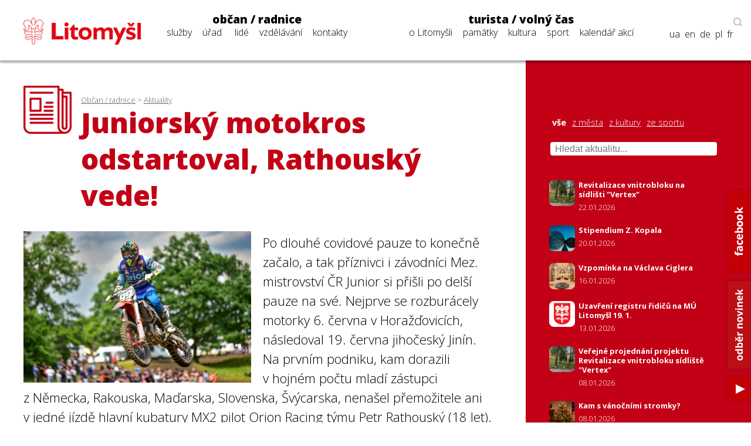

--- FILE ---
content_type: text/html; charset=utf-8
request_url: https://www.litomysl.cz/aktuality/juniorsky_motokros_odstartoval_rathousky_vede_/juniorsky_motokros_odstartoval_rathousky_vede_/?stranka=46
body_size: 10117
content:
<!DOCTYPE html>
<html lang="cs">

<head>

  <meta charset="utf-8">
  <meta name="viewport" content="width=device-width, initial-scale=1.0, maximum-scale=1.0, user-scalable=no">

  <title>Město Litomyšl - Aktualita - Juniorský motokros odstartoval, Rathouský vede!</title>
  <meta name="description" content="Město Litomyšl" />
  <meta name="author" content="Město Litomyšl">

  <link href="https://fonts.googleapis.com/css?family=Open+Sans:300,700,800&display=swap&subset=latin-ext" rel="stylesheet">

  <link rel="stylesheet" type="text/css" href="https://www.litomysl.cz/program_files/css/main_2026-01-16.css" />
  <link rel="stylesheet" type="text/css" href="https://www.litomysl.cz/program_files/css/print_2025-12-09.css" media="print" />

  <!-- Fancybox CSS -->
  <link rel="stylesheet" href="https://cdn.jsdelivr.net/npm/@fancyapps/ui/dist/fancybox/fancybox.css">


<script>
    // Přidání event listeneru na scroll událost
window.addEventListener("scroll", function () {
    if (window.scrollY > 200) {
        document.querySelector("header").classList.add("scrolled");
        document.body.classList.add("scrolled-down");
    } else {
        document.querySelector("header").classList.remove("scrolled");
        document.body.classList.remove("scrolled-down");
    }
});
</script>    



    
      <link rel="stylesheet" type="text/css" href="https://www.litomysl.cz/program_files/css/subpages_2025-12-09.css" />
    <!--  Skript pro přidání tříd pro dotykové obrazovky  -->
    <script type="text/javascript">!function(o,c){var n=c.documentElement,t=" w-mod-";n.className+=t+"js",("ontouchstart"in o||o.DocumentTouch&&c instanceof DocumentTouch)&&(n.className+=t+"touch")}(window,document);</script>

    <link rel="apple-touch-icon-precomposed" sizes="57x57" href="https://www.litomysl.cz/program_files/favicon/apple-touch-icon-57x57.png" />
    <link rel="apple-touch-icon-precomposed" sizes="114x114" href="https://www.litomysl.cz/program_files/favicon/apple-touch-icon-114x114.png" />
    <link rel="apple-touch-icon-precomposed" sizes="72x72" href="https://www.litomysl.cz/program_files/favicon/apple-touch-icon-72x72.png" />
    <link rel="apple-touch-icon-precomposed" sizes="144x144" href="https://www.litomysl.cz/program_files/favicon/apple-touch-icon-144x144.png" />
    <link rel="apple-touch-icon-precomposed" sizes="60x60" href="https://www.litomysl.cz/program_files/favicon/apple-touch-icon-60x60.png" />
    <link rel="apple-touch-icon-precomposed" sizes="120x120" href="https://www.litomysl.cz/program_files/favicon/apple-touch-icon-120x120.png" />
    <link rel="apple-touch-icon-precomposed" sizes="76x76" href="https://www.litomysl.cz/program_files/favicon/apple-touch-icon-76x76.png" />
    <link rel="apple-touch-icon-precomposed" sizes="152x152" href="https://www.litomysl.cz/program_files/favicon/apple-touch-icon-152x152.png" />
    <link rel="icon" type="image/png" href="https://www.litomysl.cz/program_files/favicon/favicon-196x196.png" sizes="196x196" />
    <link rel="icon" type="image/png" href="https://www.litomysl.cz/program_files/favicon/favicon-96x96.png" sizes="96x96" />
    <link rel="icon" type="image/png" href="https://www.litomysl.cz/program_files/favicon/favicon-32x32.png" sizes="32x32" />
    <link rel="icon" type="image/png" href="https://www.litomysl.cz/program_files/favicon/favicon-16x16.png" sizes="16x16" />
    <link rel="icon" type="image/png" href="https://www.litomysl.cz/program_files/favicon/favicon-128.png" sizes="128x128" />
    <meta name="application-name" content="Litomysl.cz"/>
    <meta name="msapplication-TileColor" content="#FFFFFF" />
    <meta name="msapplication-TileImage" content="https://www.litomysl.cz/program_files/favicon/mstile-144x144.png" />
    <meta name="msapplication-square70x70logo" content="https://www.litomysl.cz/program_files/favicon/mstile-70x70.png" />
    <meta name="msapplication-square150x150logo" content="https://www.litomysl.cz/program_files/favicon/mstile-150x150.png" />
    <meta name="msapplication-wide310x150logo" content="https://www.litomysl.cz/program_files/favicon/mstile-310x150.png" />
    <meta name="msapplication-square310x310logo" content="https://www.litomysl.cz/program_files/favicon/mstile-310x310.png" />

</head>

<body class='sub-page'>
<style>

/* Výchozí stav - formulář je skrytý */
.add-fulltext-form {
    transition: all 0.3s ease-in-out;
    opacity: 1;
    visibility: visible;
}

/* Skrytí prvků s plynulým efektem */
.hidden {
    opacity: 0;
    visibility: hidden;
}

</style>

<header>
    <div id="header-wrap">
        <div class="menu animated fadeIn" id="trigger-overlay">
            <img src='https://www.litomysl.cz/program_files/img/img-system/header/menu-icon-2.png' alt='Menu' />
        </div>

        <a id="logo" class="col-md-2" href="/">
            <img src="https://www.litomysl.cz/program_files/img/img-system/header/menu-logo.png" alt="Logo Litomyšl">
        </a>

          
        <nav id='main-navigation' class="col-md-9">

            <ul class="col-md-5 ">
                <li>
                    <a class="menu-group-title" href="https://www.litomysl.cz/obcan">občan / radnice</a>
                    <ul>
                        
          <li id='menu-sluzby'> <a href='https://www.litomysl.cz/obcan#sluzby'>služby</a> </li>
          <li id='menu-mestsky-urad'> <a href='https://www.litomysl.cz/obcan#mestsky-urad'>úřad</a> </li>
          <li id='menu-lide'> <a href='https://www.litomysl.cz/obcan#lide'>lidé</a> </li>
          <li id='menu-vzdelavani'> <a href='https://www.litomysl.cz/obcan#vzdelavani'>vzdělávání</a> </li>
          <li id='menu-kontakty'> <a href='https://www.litomysl.cz/obcan#kontakty'>kontakty</a> </li>
                    </ul>
                    <img class="selected-menu-shadow" src="https://www.litomysl.cz/program_files/img/img-system/header/shadow.png" alt="Vybrané menu">
                </li>
            </ul>
            <ul class="col-md-7 ">
                <li>
                    <a class="menu-group-title" href="https://www.litomysl.cz/turista">turista / volný čas</a>
                    <ul>
                        
          <li id='menu-o-litomysli'> <a href='https://www.litomysl.cz/turista#o-litomysli'>o Litomyšli</a> </li>
          <li id='menu-pamatky-architektura'> <a href='https://www.litomysl.cz/turista#pamatky-architektura'>památky</a> </li>
          <li id='menu-kultura'> <a href='https://www.litomysl.cz/turista#kultura'>kultura</a> </li>
          <li id='menu-sport'> <a href='https://www.litomysl.cz/turista#sport'>sport</a> </li>
          <li id='menu-kalendar-akci'> <a href='https://www.litomysl.cz/kalendar_akci'>kalendář akcí</a> </li>
                    </ul>
                    <img class="selected-menu-shadow" src="https://www.litomysl.cz/program_files/img/img-system/header/shadow.png" alt="Vybrané menu">
                </li>
            </ul>
        </nav>

        <div id="header-right">
            <img class="header-search" src="https://www.litomysl.cz/program_files/img/img-system/header/search-icon.png" alt="Vyhledat na webu">
        </div>

        
  		<div class="add-fulltext-form">
            <div id="___gcse_0">
                <div class="gsc-control-cse gsc-control-cse-cs">
                    <div class="gsc-control-wrapper-cse" dir="ltr">
                        <script async src="https://cse.google.com/cse.js?cx=072c46abaaad432e2"></script>
                        <div class="fulltext-form">
                            <div class="gcse-search"></div>
                        </div>
                    </div>
                </div>
            </div>
            <div class="close-fulltext">zavřít</div>
  		</div>
    </div>

    <div id="lang-box" class="search-on">

        <div id="trigger-overlay">
            <img class="header-search globe" src="https://www.litomysl.cz/program_files/img/img-system/header/globe.png" alt="EN / DE / PL / FR">
        </div>

      <img class="header-search lupa" src="https://www.litomysl.cz/program_files/img/img-system/header/search-icon.png" alt="Vyhledávat na webu"><br/>

      <a href="https://translate.google.cz/translate?hl=&sl=cs&tl=fr&u=https%3A%2F%2Fwww.litomysl.cz%2Fturista" target="_blank">fr</a>
      <a href="https://translate.google.cz/translate?hl=&sl=cs&tl=pl&u=https%3A%2F%2Fwww.litomysl.cz%2Fturista" target="_blank">pl</a>
      <a href="https://translate.google.cz/translate?hl=&sl=cs&tl=de&u=https%3A%2F%2Fwww.litomysl.cz%2Fturista" target="_blank">de</a>
      <a href="https://translate.google.cz/translate?hl=&sl=cs&tl=en&u=https%3A%2F%2Fwww.litomysl.cz%2Fturista" target="_blank">en</a>
      <a href="https://translate.google.cz/translate?hl=&sl=cs&tl=uk&u=https%3A%2F%2Fwww.litomysl.cz" target="_blank">ua</a>

    </div>

</header>

<script>
document.addEventListener("DOMContentLoaded", function () {
    document.querySelectorAll('.header-search.lupa, .close-fulltext').forEach(function (element) {
        element.addEventListener('click', function () {
            let fulltextForm = document.querySelector('.add-fulltext-form');
            let mainNavigation = document.getElementById('main-navigation');
            let logoImg = document.querySelector('#header-wrap #logo img');

            let wid = window.innerWidth;
            let isFulltextVisible = fulltextForm && fulltextForm.style.display === "block";
            
            // Přepnutí viditelnosti vyhledávacího pole
            if (fulltextForm) {
                fulltextForm.style.display = isFulltextVisible ? "none" : "block";
            }
            
            // Pokud se zobrazí vyhledávání, schováme navigaci
            if (mainNavigation) {
                if (wid > 1049) {
                    mainNavigation.style.display = isFulltextVisible ? "block" : "none";
                } else {
                    mainNavigation.style.display = "none";
                }
            }

            if (wid < 651 && logoImg) {
                logoImg.style.display = isFulltextVisible ? "block" : "none";
            }
        });
    });
});
</script>


<!--  -----------------------------------Aktuality-----------------------------------------------  -->

        <section id="aktuality" class="red-layout">
            <div class="wrap-main">
                <div class="pad-main-left">
                    <div class="sub-header">
                        <img class="subpage-icon" src="https://www.litomysl.cz/program_files/img/img-system/subpages/newspaper.3.3.1.png" alt="kalendář">
                        <div class="header-text">
                            <div class="breadcrumb">
                                <a href='https://www.litomysl.cz/obcan'>Občan / radnice</a> > <a href='https://www.litomysl.cz/aktuality'>Aktuality</a>                            </div>
                                <h1 class="subpage-title">
                                    Juniorský motokros odstartoval, Rathouský vede!                                </h1>
                        </div>
                        <div class="cleaner"></div>
                    </div>
                    
                    
    <div class='news-detail-images'>
      
        <a data-fancybox='gallery' href='https://www.litomysl.cz/images/1625216283461_.jpg' data-caption='Juniorský motokros odstartoval, Rathouský vede!'>
          <img class='img-news-main' src='https://www.litomysl.cz/images/1625216283461_.jpg' alt='obrázek k Juniorský motokros odstartoval, Rathouský vede!' >
        </a>
      <div class='news-detail-gallery'>
      
      </div>
    </div>
                        
                    <div class="text-content">
                    
                      
                        <div class='perex'>
                            <p>Po dlouhé covidové pauze to konečně začalo, a tak příznivci i závodníci Mez. mistrovství ČR Junior si přišli po delší pauze na své. Nejprve se&nbsp;rozburácely motorky 6. června v Horažďovicích, následoval 19. června jihočeský Jinín. Na prvním podniku, kam dorazili v hojném počtu mladí zástupci z Německa, Rakouska, Maďarska, Slovenska, Švýcarska, nenašel přemožitele ani v jedné jízdě hlavní kubatury MX2 pilot Orion Racing týmu Petr Rathouský (18 let).</p>
                        </div><p>Petr jel opravdu skvěle a zaslouženě dominoval. Ve slabší skupině pětaosmdesátek jsme letos angažovali dva nové mladíky. Dominik Kučeřík (14 let) v Horažďovicích bral třetí pozici, Martin Červanka (12 let) dojel sedmý. V ženské části, která letos nově doplňuje juniorský seriál, byla Bára Laňková v cíli čtvrtá.</p>
<p>Za&nbsp;velkého vedra se&nbsp;pokračovalo v Jiníně, no a zde po horších startech dojel Rathouský dvakrát třetí - průběžně si ovšem upevnil vedoucí postavení v nejsilnější třídě MX2 Junior do 23 let. Kučeřík bral opět stupně vítězů, když skončil třetí, celkově po dvou kláních se&nbsp;již ale posunul na druhou příčku v šampionátu, jeho týmový kamarád Červenka měl tentokrát několik kolizí, kvůli&nbsp;kterým závod dokončil v druhé desítce. Zkušená bojovnice Laňková skončila i tentokrát těsně pod&nbsp;stupni vítězů a v průběžné klasifikaci mistrovství jí patří nepopulární bramborové umístění.</p>
<p>Juniorský kolotoč závodů pokračuje 6. července třetím dílem na dráze v jihočeských Klukách, nedaleko Písku.</p>
                    </div>
                    
                    <div class="news-detail-footer">
                        <p><strong>Petr Kovář</strong><br />
                        Orion Racing</p>
                        
<p>
  datum zveřejnění: 01. 07. 2021
  <br />datum aktualizace: 02. 07. 2021
</p>
                                            </div>
                    <div class="cleaner"></div>

                </div>
            </div>
            <div class="wrap-side bg-red" >
                <div class="pad-main-right">

                    <div class="news-mini-filter">
                        <a href='https://www.litomysl.cz/aktuality' class="nav-active">vše</a> 
                            <a href='https://www.litomysl.cz/aktuality/z_mesta'>z města</a> 
                            <a href='https://www.litomysl.cz/aktuality/z_kultury'>z kultury</a> 
                            <a href='https://www.litomysl.cz/aktuality/ze_sportu'>ze sportu</a> 
                                                </div>

                    <div class="news-search" style="margin-bottom: 20px;">
                        <input type="text" id="news-filter-input" placeholder="Hledat aktualitu..." style="width:100%; padding:8px; font-size:1em;">
                    </div>

                    <div class="news-other">
                        
                        <div id="aktuality-seznam"></div>
                        <div id="loader" style="text-align:center; display:none;"><em>Načítám další...</em></div>
                        <div class="aktuality-nav-buttons" style="text-align:center; margin-top:20px;">
                            <button id="btn-nahoru" style="display:none;">⬆ Zpět nahoru</button>
                            <button id="btn-nacti-dalsi">⬇ Načíst další</button>
                        </div>

                    </div>
                </div>
            </div>
            <div class="cleaner"></div>
        </section>


        <script>
let offset = 0;
const pocetNaStranku = 10;
const kategorie = "";
let loading = false;
let done = false;
let hledanyText = "";

// 🔁 Načítání aktualit
function loadMoreAktuality(reset = false) {
    if (loading || done) return;

    loading = true;

    if (reset) {
        offset = 0;
        done = false;
        document.getElementById("aktuality-seznam").innerHTML = "";
        document.getElementById("btn-nahoru").style.display = "none";
        document.getElementById("btn-nacti-dalsi").style.display = "inline-block";
    }

    document.getElementById("loader").style.display = "block";

    fetch(`https://www.litomysl.cz/program_files/moduly/_aktuality-load-ajax.php?offset=${offset}&kategorie=${encodeURIComponent(kategorie)}&hledat=${encodeURIComponent(hledanyText)}`)
        .then(response => response.text())
        .then(data => {
            data = data.trim();
            if (data !== "") {
                document.getElementById("aktuality-seznam").insertAdjacentHTML("beforeend", data);
                offset += pocetNaStranku;
                document.getElementById("loader").style.display = "none";
                loading = false;

                // Zobraz tlačítko „Zpět nahoru“, pokud máme víc než 2 dávky
                if (offset >= pocetNaStranku * 2) {
                    document.getElementById("btn-nahoru").style.display = "inline-block";
                }
            } else {
                if (offset === 0) {
                    document.getElementById("aktuality-seznam").innerHTML = "<p><em>Žádné výsledky.</em></p>";
                }
                document.getElementById("loader").style.display = "none";
                document.getElementById("btn-nacti-dalsi").style.display = "none";
                done = true;
            }
        })
        .catch(error => {
            console.error("Chyba při načítání:", error);
            loading = false;
        });
}

// 🎯 Po kliknutí na "Načíst další"
document.getElementById("btn-nacti-dalsi").addEventListener("click", () => {
    loadMoreAktuality();
});

// 🔝 Tlačítko „Zpět nahoru“
document.getElementById("btn-nahoru").addEventListener("click", () => {
    window.scrollTo({ top: 0, behavior: "smooth" });
});

// 🔍 Vyhledávání s debounce
let debounceTimer;
document.getElementById("news-filter-input").addEventListener("input", function () {
    clearTimeout(debounceTimer);
    hledanyText = this.value.trim();
    debounceTimer = setTimeout(() => {
        loadMoreAktuality(true); // Reset + nová data
    }, 400);
});

// ⏱️ Prvotní načtení
window.addEventListener("load", () => {
    loadMoreAktuality();
});
</script>









<footer>
    <section class="wrap-main" id="kontakty">
        <div class='pad-main-left'>
            <h3>Kontakty</h3>
            <div class='cleaner'></div>
            <div class='col-md-6 footer-contact-col'>
                <div class='cont-table'>
                    
    <div class='cont-line'>
        <div class='cont-th'>
            <a href='https://www.litomysl.cz'>Městský úřad Litomyšl</a>
        </div>
        <div class='cont-email'>
            <a href='mailto:podatelna@litomysl.cz'>podatelna@litomysl.cz</a>
        </div>
        <div class='cont-tel'>
            <a href='tel:461653333'>461 653 333</a>
        </div>
    </div>
    <div class='cont-line'>
        <div class='cont-th'>
            <a href='https://www.ticlitomysl.cz'>Informační centrum Litomyšl</a>
        </div>
        <div class='cont-email'>
            <a href='mailto:ic@litomysl.cz'>ic@litomysl.cz</a>
        </div>
        <div class='cont-tel'>
            <a href='tel:461612161'>461 612 161</a>
        </div>
    </div>
    <div class='cont-line'>
        <div class='cont-th'>
            <a href='https://www.litomysl.cz/mestska_policie'>Městská policie Litomyšl</a>
        </div>
        <div class='cont-email'>
            <a href='mailto:mp@litomysl.cz'>mp@litomysl.cz</a>
        </div>
        <div class='cont-tel'>
            <a href='tel:156'>156</a>
        </div>
    </div>
    <div class='cont-line'>
        <div class='cont-th'>
            <a href='https://www.policie.cz/clanek/kontakty-na-obvodni-oddeleni-litomysl.aspx'>Policie České republiky, Obvodní oddělení Litomyšl</a>
        </div>
        <div class='cont-email'>
            <a href='mailto:pcr@litomysl.cz'>pcr@litomysl.cz</a>
        </div>
        <div class='cont-tel'>
            <a href='tel:974578711,461 616 024'>974 578 711, 461 616 024</a>
        </div>
    </div>
    <div class='cont-line'>
        <div class='cont-th'>
            <a href='https://litomysl.nempk.cz'>Nemocnice Litomyšl</a>
        </div>
        <div class='cont-email'>
            <a href='mailto:posta.litomysl@nempk.cz'>posta.litomysl@nempk.cz</a>
        </div>
        <div class='cont-tel'>
            <a href='tel:461655111'>461 655 111</a>
        </div>
    </div>
    <div class='cont-line'>
        <div class='cont-th'>
            <a href='https://www.hzscr.cz/clanek/uo-svitavy.aspx'>Stanice HZS Litomyšl</a>
        </div>
        <div class='cont-email'>
            <a href='mailto:lukas.faltys@pak.izscr.cz'>lukas.faltys@pak.izscr.cz</a>
        </div>
        <div class='cont-tel'>
            <a href='tel:950578111'>950 578 111</a>
        </div>
    </div>
    <div class='cont-line'>
        <div class='cont-th'>
            <a href='https://knihovna.litomysl.cz'>Městská knihovna Litomyšl</a>
        </div>
        <div class='cont-email'>
            <a href='mailto:knihovna@litomysl.cz'>knihovna@litomysl.cz</a>
        </div>
        <div class='cont-tel'>
            <a href='tel:461612068'>461 612 068</a>
        </div>
    </div>
    <div class='cont-line'>
        <div class='cont-th'>
            <a href='https://www.bazen-litomysl.cz'>Městský bazén</a>
        </div>
        <div class='cont-email'>
            <a href='mailto:bazen.litomysl@mslit.cz'>bazen.litomysl@mslit.cz</a>
        </div>
        <div class='cont-tel'>
            <a href='tel:461315011'>461 315 011</a>
        </div>
    </div>
    <div class='cont-line'>
        <div class='cont-th'>
            <a href='https://www.mslit.cz'>Městské služby Litomyšl</a>
        </div>
        <div class='cont-email'>
            <a href='mailto:info@mslit.cz'>info@mslit.cz</a>
        </div>
        <div class='cont-tel'>
            <a href='tel:461614791'>461 614 791</a>
        </div>
    </div>                </div>
            </div>
            <div class='col-md-6 footer-contact-col'>
                <div class='cont-table'>
                    
    <div class='cont-line'>
        <div class='cont-th'>
            <a href='https://www.litomysl.cz/lilie'>Lilie</a>
        </div>
        <div class='cont-email'>
            <a href='mailto:lilie@litomysl.cz'>lilie@litomysl.cz</a>
        </div>
        <div class='cont-tel'>
            <a href='tel:461653308'>461 653 308</a>
        </div>
    </div>
    <div class='cont-line'>
        <div class='cont-th'>
            <a href='https://www.rml.cz'>Regionální muzeum v Litomyšli</a>
        </div>
        <div class='cont-email'>
            <a href='mailto:info@rml.cz'>info@rml.cz</a>
        </div>
        <div class='cont-tel'>
            <a href='tel:461615287'>461 615 287</a>
        </div>
    </div>
    <div class='cont-line'>
        <div class='cont-th'>
            <a href='https://www.zamecke-navrsi.cz'>Zámecké návrší Litomyšl</a>
        </div>
        <div class='cont-email'>
            <a href='mailto:info@zamecke-navrsi.cz'>info@zamecke-navrsi.cz</a>
        </div>
        <div class='cont-tel'>
            <a href='tel:777100897'>777 100 897</a>
        </div>
    </div>
    <div class='cont-line'>
        <div class='cont-th'>
            <a href='https://www.zamek-litomysl.cz'>Státní zámek Litomyšl</a>
        </div>
        <div class='cont-email'>
            <a href='mailto:weiss.petr@npu.cz'>weiss.petr@npu.cz</a>
        </div>
        <div class='cont-tel'>
            <a href='tel:461615067'>461 615 067</a>
        </div>
    </div>
    <div class='cont-line'>
        <div class='cont-th'>
            <a href='https://www.galerie.litomysl.cz'>Městská galerie Litomyšl</a>
        </div>
        <div class='cont-email'>
            <a href='mailto:galerie@litomysl.cz'>galerie@litomysl.cz</a>
        </div>
        <div class='cont-tel'>
            <a href='tel:461614765'>461 614 765</a>
        </div>
    </div>
    <div class='cont-line'>
        <div class='cont-th'>
            <a href='https://www.smetanuvdum.cz'>Smetanův dům Litomyšl</a>
        </div>
        <div class='cont-email'>
            <a href='mailto:smetanuv.dum@litomysl.cz'>smetanuv.dum@litomysl.cz</a>
        </div>
        <div class='cont-tel'>
            <a href='tel:461613239'>461 613 239</a>
        </div>
    </div>
    <div class='cont-line'>
        <div class='cont-th'>
            <a href='https://svc.litomysl.cz'>Středisko volného času Litomyšl</a>
        </div>
        <div class='cont-email'>
            <a href='mailto:info@svc.litomysl.cz'>info@svc.litomysl.cz</a>
        </div>
        <div class='cont-tel'>
            <a href='tel:461615270'>461 615 270</a>
        </div>
    </div>
    <div class='cont-line'>
        <div class='cont-th'>
            <a href='https://www.csplitomysl.cz'>Centrum sociální pomoci města Litomyšle</a>
        </div>
        <div class='cont-email'>
            <a href='mailto:reditel@csplitomysl.cz'>reditel@csplitomysl.cz</a>
        </div>
        <div class='cont-tel'>
            <a href='tel:461614861'>461 614 861</a>
        </div>
    </div>                </div>
            </div>
            <div class='cleaner'></div>
        </div>
    </section>
    <div class='wrap-side'>
        <div class='pad-main-right'>
            <strong>Město Litomyšl</strong><br />
            Bří Šťastných 1000, Litomyšl 570 20<br />
            IČ: 00276944<br />
            Datová schránka: x4cbvs8<br />
            e-mail: <a href='mailto:mesto@litomysl.cz' style='text-decoration:underline !important;'>mesto@litomysl.cz</a><br />
            <a class='more-contacts' href='https://www.litomysl.cz/mestsky_urad/kontakty'>Další kontakty na Městský úřad Litomyšl</a>
            <br />
            <a class="more-contacts" href="https://www.litomysl.cz/whistleblowing">Vnitřní oznamovací systém (whistleblowing)</a>
            <a class="more-contacts" href="https://www.litomysl.cz/prohlaseni_o_pristupnosti">Prohlášení o přístupnosti</a>
            <a class="more-contacts" href="https://www.litomysl.cz/struktura_webu">Struktura webu</a>

            
                        <script async src="https://cse.google.com/cse.js?cx=072c46abaaad432e2"></script>
            <div class="fulltext-form">Vyhledávání na webu<div class="gcse-search"></div></div>
            
            <div class='social-links'>
                <a href='https://www.facebook.com/Litomysl.ofic/'><img src='https://www.litomysl.cz/program_files/img/img-system/footer/facebook.png' alt='facebook'></a>
                <a href='https://www.youtube.com/channel/UCIKgq7oXO8eHMhXpPcr_Ebw'><img src='https://www.litomysl.cz/program_files/img/img-system/footer/youtube.png' alt='youtube'></a>
                <!-- <a href=''><img src='img/img-system/footer/instagram.png' alt='instagram'></a>-->
            </div>

        </div>
    </div>
    <div class='cleaner'></div>
	<div class="col-md-12 sign">
  <p>© 2011 - 2026 Město Litomyšl, webdesing: <a target="_blank" href="https://wwworks.cz">studio wwworks</a></p>
	</div>
  <div class="cleaner"></div>
</footer>

<div class='overlay overlay-hugeinc'>
    <button type='button' class='overlay-close'></button>
    <nav>
        <ul>
            <li>
                <a class='menu-group-title' href='https://www.litomysl.cz/obcan'>občan / radnice</a>
                <ul>
                    <li><a href="https://www.litomysl.cz/obcan#mb-sluzby" trigger="sluzby" class="mb-trigger">služby</a></li>
                    <li><a href="https://www.litomysl.cz/obcan#mb-mestsky-urad" trigger="mestsky-urad" class="mb-trigger">úřad</a></li>
                    <li><a href="https://www.litomysl.cz/obcan#mb-lide" trigger="lide" class="mb-trigger">lidé</a></li>
                    <li><a href="https://www.litomysl.cz/obcan#mb-vzdelavani" trigger="vzdelavani" class="mb-trigger">vzdělávání</a></li>
                    <li><a href="https://www.litomysl.cz/obcan#kontakty" trigger="kontakty" class="mb-trigger">kontakty</a></li>
                </ul>
            </li>
        </ul>
        <ul>
            <li>
                <a class='menu-group-title' href='https://www.litomysl.cz/turista'>turista / volný čas</a>
                <ul>
                    <li><a href="https://www.litomysl.cz/turista#mb-o-litomysli" trigger="o-litomysli" class="mb-trigger">o Litomyšli</a></li>
                    <li><a href="https://www.litomysl.cz/turista#mb-pamatky-architektura" trigger="pamatky" class="mb-trigger">památky</a></li>
                    <li><a href="https://www.litomysl.cz/turista#mb-kultura" trigger="kultura" class="mb-trigger">kultura</a></li>
                    <li><a href="https://www.litomysl.cz/turista#mb-sport" trigger="sport" class="mb-trigger">sport</a></li>
                    <li><a href="https://www.litomysl.cz/kalendar_akci" trigger="kalendar_akci" class="mb-trigger">kalendář akcí</a></li>
                </ul>
            </li>
        </ul>

        
        <div class='lang-mobile'>
            <a href="https://translate.google.cz/translate?hl=&sl=cs&tl=uk&u=https%3A%2F%2Fwww.litomysl.cz%2Fturista" target="_blank">Українська версія</a><br />
            <a href="https://translate.google.cz/translate?hl=&sl=cs&tl=en&u=https%3A%2F%2Fwww.litomysl.cz%2Fturista" target="_blank">English version</a><br />
            <a href="https://translate.google.cz/translate?hl=&sl=cs&tl=de&u=https%3A%2F%2Fwww.litomysl.cz%2Fturista" target="_blank">Deutsche Version</a><br />
            <a href="https://translate.google.cz/translate?hl=&sl=cs&tl=pl&u=https%3A%2F%2Fwww.litomysl.cz%2Fturista" target="_blank">Wersja polska</a><br />
            <a href="https://translate.google.cz/translate?hl=&sl=cs&tl=fr&u=https%3A%2F%2Fwww.litomysl.cz%2Fturista" target="_blank">Version française</a>
        </div>
    </nav>
</div>




<script>
document.addEventListener("DOMContentLoaded", function () {
    const HEADER_HEIGHT = document.querySelector("header") ? document.querySelector("header").offsetHeight : 0;
    const SCROLL_OFFSET = -40;

    function smoothScrollTo(targetElement, duration = 800) {
        if (!targetElement) return;

        const targetPosition = targetElement.getBoundingClientRect().top + window.scrollY;
        const offsetPosition = targetPosition - HEADER_HEIGHT - SCROLL_OFFSET;
        const startPosition = window.scrollY;
        const distance = offsetPosition - startPosition;
        let startTime = null;

        function animationStep(currentTime) {
            if (!startTime) startTime = currentTime;
            const timeElapsed = currentTime - startTime;
            const progress = Math.min(timeElapsed / duration, 1);
            window.scrollTo(0, startPosition + distance * easeInOutQuad(progress));
            if (timeElapsed < duration) {
                requestAnimationFrame(animationStep);
            }
        }

        function easeInOutQuad(t) {
            return t < 0.5 ? 2 * t * t : 1 - Math.pow(-2 * t + 2, 2) / 2;
        }

        requestAnimationFrame(animationStep);
    }

    function openSection(targetElement) {
        if (!targetElement) return;

        if (targetElement.style.maxHeight === "0px" || targetElement.classList.contains("mb-hide")) {
            targetElement.classList.remove("mb-hide", "hidden", "collapsed", "d-none");
            targetElement.style.display = "block";
            targetElement.style.maxHeight = targetElement.scrollHeight + "px";
        }
    }

    function toggleSection(targetElement) {
        if (!targetElement) return;

        if (targetElement.style.maxHeight && targetElement.style.maxHeight !== "0px") {
            // ✅ Zavření pouze pokud kliknu na záhlaví (mb-trigger), ne na menu
            targetElement.style.maxHeight = "0px";
            setTimeout(() => targetElement.classList.add("mb-hide"), 300);
        } else {
            openSection(targetElement);
        }
    }

    function closeOverlay() {
        let overlay = document.querySelector(".overlay");
        let overlayHugeinc = document.querySelector(".overlay-hugeinc");

        if (overlay) overlay.style.display = "none";
        if (overlayHugeinc) {
            overlayHugeinc.classList.remove("overlay-hugeinc-open");
            overlayHugeinc.classList.add("overlay-hugeinc");
        }
    }

    function highlightCurrentSection() {
        let found = false;
        let selectedMenuShadow = document.querySelector(".selected-menu-group .selected-menu-shadow");

        document.querySelectorAll("section").forEach(section => {
            const sectionTop = section.getBoundingClientRect().top + window.scrollY;
            const sectionBottom = sectionTop + section.offsetHeight;
            const scrollPosition = window.scrollY + 400;

            if (scrollPosition >= sectionTop && scrollPosition < sectionBottom && !found) {
                found = true;
                const currentSectionId = section.getAttribute("id");

                document.querySelectorAll(".menu-selected").forEach(el => el.classList.remove("menu-selected"));

                const menuItem = document.getElementById(`menu-${currentSectionId}`);
                if (menuItem) {
                    menuItem.classList.add("menu-selected");

                    if (selectedMenuShadow) {
                        selectedMenuShadow.style.display = "block";
                        selectedMenuShadow.style.transition = "left 0.3s ease-in-out";

                        setTimeout(() => {
                            const selectedWidth = menuItem.offsetWidth + 14;
                            const selectedPos = menuItem.offsetLeft - 7;
                            const shadowWidth = selectedMenuShadow.offsetWidth;
                            const newPos = selectedPos - (shadowWidth / 2) + (selectedWidth / 2) + 5;
                            selectedMenuShadow.style.left = `${newPos}px`;
                        }, 50);
                    }
                }
            }
        });

        if (!found) {
            document.querySelectorAll(".selected-menu-shadow").forEach(shadow => {
                shadow.style.display = "none";
            });
        }
    }

    function handleAnchorLinks(event, link) {
        let href = link.getAttribute("href");
        if (!href) return;

        let linkUrl = new URL(href, window.location.origin);
        let currentUrl = window.location.origin + window.location.pathname;

        if (linkUrl.origin !== window.location.origin || linkUrl.pathname !== window.location.pathname) {
            event.preventDefault();
            sessionStorage.setItem("scrollToHash", linkUrl.hash);
            window.location.href = "/program_files/lib/redirect.php?url=" + encodeURIComponent(href);
            return;
        }

        let targetId = linkUrl.hash.substring(1);
        let targetElement = document.getElementById(targetId);

        if (targetElement) {
            event.preventDefault();
            history.pushState(null, null, href);

            // ✅ Pouze OTEVŘENÍ, už nikdy zavření přes menu
            openSection(targetElement);

            smoothScrollTo(targetElement);
            closeOverlay();
        }
    }

    document.querySelectorAll('#main-navigation a, .overlay a').forEach(anchor => {
        anchor.addEventListener("click", function (event) {
            handleAnchorLinks(event, this);
        });
    });

    document.querySelectorAll(".overlay-close").forEach(closeBtn => {
        closeBtn.addEventListener("click", function () {
            closeOverlay();
        });
    });

    let triggerOverlay = document.getElementById("trigger-overlay");
    if (triggerOverlay) {
        triggerOverlay.addEventListener("click", function () {
            let overlay = document.querySelector(".overlay");
            let overlayHugeinc = document.querySelector(".overlay-hugeinc");

            if (overlay) overlay.style.display = "block";
            if (overlayHugeinc) {
                overlayHugeinc.classList.remove("overlay-hugeinc");
                overlayHugeinc.classList.add("overlay-hugeinc-open");
            }
        });
    }

    // ✅ Kliknutí na záhlaví sekce umožní sbalení
    document.querySelectorAll(".mb-trigger").forEach(trigger => {
        trigger.addEventListener("click", function (event) {
            event.preventDefault();
            const targetId = this.getAttribute("trigger");
            const targetSection = document.getElementById(targetId);

            if (targetSection) {
                toggleSection(targetSection); // ✅ Pouze záhlaví umožní zavření sekce
            }
        });
    });

    window.addEventListener("scroll", highlightCurrentSection);
    setTimeout(() => {
        highlightCurrentSection();
    }, 500);

    function handleRedirectExpansion() {
        let hash = sessionStorage.getItem("scrollToHash");
        if (hash) {
            sessionStorage.removeItem("scrollToHash");
            let targetId = hash.replace("#mb-", "");
            let attempts = 0;

            let interval = setInterval(() => {
                let targetElement = document.getElementById(targetId);
                if (targetElement) {
                    openSection(targetElement); // ✅ Pouze otevíráme sekci, už nezavíráme
                    smoothScrollTo(targetElement);
                    closeOverlay();
                    clearInterval(interval);
                } else if (attempts >= 10) {
                    clearInterval(interval);
                }
                attempts++;
            }, 300);
        }
    }

    window.addEventListener("load", handleRedirectExpansion);
    window.addEventListener("hashchange", handleRedirectExpansion);
});

</script>

<script src="https://www.litomysl.cz/program_files/js/infinite-scroll.js"></script>

<!-- Realcombiz Facebook Widget Start
<script type="text/javascript">/*<![CDATA[*/jQuery(document).ready(function() {jQuery(".rblikebox").hover(function() {jQuery(this).stop().animate({right: "0"},
        "medium");}, function() {jQuery(this).stop().animate({right: "-250"}, "medium");}, 500);});/*]]>*/
</script>-->
<a href="https://facebook.com/Litomysl.ofic" class="rblikebox" target="_blank">
    <div>
        <!--  <iframe src="http://www.facebook.com/plugins/likebox.php?href=http://www.facebook.com/Litomysl.oficialni&amp;width=245&amp;colorscheme=light&amp;show_faces=true&amp;connections=9&amp;stream=true&amp;header=false&amp;height=500" scrolling="no" frameborder="0" scrolling="no" style="border: medium none; overflow: hidden; height: 500px; width: 245px;background:#fff;"></iframe>
   -->
    </div>
</a>

<div id="social-buts">
        <a href="https://www.litomysl.cz/odber_novinek"><img src="https://www.litomysl.cz/program_files/img/img-system/header/odber-novinek.png" alt="Odběr novinek"></a>
    <a target="_blank" href="https://www.youtube.com/channel/UCIKgq7oXO8eHMhXpPcr_Ebw"><img src="https://www.litomysl.cz/program_files/img/img-system/header/side-youtube.png" alt="Youtube Litomyšl"></a>
</div>
  <!-- Fancybox CSS -->
  <link rel="stylesheet" href="https://cdn.jsdelivr.net/npm/@fancyapps/ui/dist/fancybox/fancybox.css">
  <!-- Fancybox JS -->
  <script src="https://cdn.jsdelivr.net/npm/@fancyapps/ui/dist/fancybox/fancybox.umd.js"></script>
  
  <script>
  document.addEventListener("DOMContentLoaded", function () {
    // Inicializace Fancyboxu
    Fancybox.bind("[data-fancybox='gallery']", {
    });
  });
  </script>
  

<script>
(() => {
  const ENDPOINT = '/program_files/ajax/_track.php';

  // Tuhle hodnotu dosadíme z PHP:
  const SERVER_LOAD_MS = 66;

  // Pageview – pošleme jednou, rovnou s load_ms ze serveru
  const pv = {
    type: 'pageview',
    url: location.href,
    referrer: document.referrer || null,
    lang: navigator.language || null,
    load_ms: SERVER_LOAD_MS, // <— serverové měření renderu
    device: /Mobi|Android/i.test(navigator.userAgent) ? 'mobile' : 'desktop'
  };
  send(pv);

  // Time-on-page (necháme, je praktické)
  let start = Date.now();
  function sendTime() {
    const ms = Date.now() - start;
    const t = { type: 'time', url: location.href, time_on_page_ms: ms };
    if (navigator.sendBeacon) {
      navigator.sendBeacon(ENDPOINT, JSON.stringify(t));
    } else {
      fetch(ENDPOINT, { method:'POST', headers:{'Content-Type':'application/json'}, body: JSON.stringify(t), keepalive:true });
    }
  }
  addEventListener('pagehide', sendTime);
  addEventListener('visibilitychange', () => { if (document.visibilityState === 'hidden') sendTime(); });

  // Vlastní eventy zachovej stejné API:
  window.track = (name, meta={}) => send({ type:'event', name, meta, url: location.href });

  function send(obj){
    if (navigator.sendBeacon) {
      navigator.sendBeacon(ENDPOINT, JSON.stringify(obj));
    } else {
      fetch(ENDPOINT, { method:'POST', headers:{'Content-Type':'application/json'}, body: JSON.stringify(obj), keepalive:true });
    }
  }
})();
</script>


  </body>
</html>


--- FILE ---
content_type: text/css
request_url: https://www.litomysl.cz/program_files/css/subpages_2025-12-09.css
body_size: 11523
content:

/*  -----------------------------------General-----------------------------------------------  */

.sub-page{padding-top:30px;}
.sub-header {margin-top:5vh;margin-bottom:30px;}
.subpage-icon {float:left;margin-right:2%;width:10%;max-width:99px;}
.header-text {
    padding-left:0px;
    padding-top: 1em;
    float:left;
    width:88%;
}
#kalendar .header-text{margin-bottom:5vh;}
#kalendar .sub-header{margin-bottom:40px;}
.breadcrumb, .arrows.text a {clear:both;font-size:0.8em;opacity:0.6;}
.breadcrumb a, .arrows.text a {text-decoration: underline;}
.subpage-title strong{clear:both;display:block; color:black; font-size:0.45em;font-weight:600;line-height:1.5em;}
.subpage-title{display:block; float:left;}

.sidebar-nav li {padding:10px 0;width:100%;}
.sidebar-nav ul ul li {border-bottom:3px solid white; text-decoration: none;}
/*.sidebar-nav ul ul li a {text-decoration: none;}*/
.sidebar-nav li ul {margin-left:10%;}
.sidebar-nav .active {padding-bottom:0;}
.sidebar-nav .active a {color:#c20116;font-weight:bold;}
.sidebar-nav .active li a  {color:black;font-weight:normal;}
.sidebar-nav .active .active  a  {color:#c20116;font-weight:bold;}
.sidebar-nav .active li:last-child{border-bottom:0px;}
.sidebar-nav-mobile {display:none;background-color:#f1f1f1;padding:30px 0 !important;margin:30px 0 !important;}
.overlay .sidebar-nav-mobile a{font-size: 16px; line-height:1.2em;}

.news-detail-gallery a {width:20%;display:block;float:left;}
.news-detail-gallery a img {width:98%;margin-right:2%;}
#seznamy h3 a {text-decoration: underline;}
#seznamy h2 {margin-bottom: 0px;margin-top:30px;}

.three-layout {background: url(../img/img-system/subpages/bg-three.jpg) repeat-y top ; background-size: contain;}


.calendar-search-set img.title-icon-img {width: 21px;height: 21px;float: left;padding-top: calc(1.5em - 19px);margin-right: 4px;}
.calendar-search-set h2.title-icon {width: calc(100% - 25px);display: inline-block;}
#list-akce-wrap p span {border-radius: 1000px;}
#list-akce-wrap p span.privatni {background-color:#8c000f!important}

/*  -----------------------------------Kalendář-----------------------------------------------  */

#kalendar .sub-header{min-height:145px;}
.sub-header-side{min-height:45px;}
#kalendar .sub-header-side{min-height:155px;}
.cal-item-detail {
    position: relative;
    height: auto;
    width: 100%;
    background-color: white;
    box-shadow: 1px 1px 7px 0px rgba(0, 0, 0, 0.35);
    margin-bottom: 2px;
    border-left: 5px solid #c20116;
  }
.cal-detail-icon{float:left;width:8%;}
.cal-detail-text {float:left;width:61%;margin-top:30px;padding-bottom:30px;font-size:0.9em;}
.cal-detail-text p.canceled {font-weight: 700; color: #c20116;}
.cal-detail-text h4 {font-size:1.4em;}
.cal-detail-image {float:left;width:18%;margin-left:2%;margin-right:3%;}

.cal-detail-link {
    position: absolute;
    top: 0;
    right: 0;
    width: 8%;
    height: 100%;
    background: #c20116 url(../img/img-system/title/dots.png) no-repeat center;
    text-align: center;
    z-index: 0;
  }
  
.cal-detail-icon img {width:70%;margin-left:15%;margin-top:40px;}
.cal-detail-image img {width:100%;margin-top:30px;}

.cal-date-location,.cal-date-location a {color: #c20116;}
.cal-perex {margin-top:10px;margin-bottom:10px;}
.cal-perex-links a{color: #c20116;font-size:0.8em;display:block; float:left;line-height:25px;margin-right:10px;}
.cal-perex-links img {width:16px;margin-top:5px;float:left;margin-right:5px;margin-left:5px;}
.cal-google-link {border:1px solid #c20116; float:left;display:block;display:block; padding:2px;}
#continuous-events h3{color:#c20116;margin-top:5vh;font-size:1.4em;}
#continuous-events .cal-item-detail{background-color:transparent;box-shadow: none;border-left-color:#f1f1f1;border-bottom:3px solid #d4d4d4;}
#continuous-events .cal-detail-link{
    box-shadow: 1px 1px 7px 0px rgba(0, 0, 0, 0.35);
    background: white url(../img/img-system/calendar/red-dots.png) no-repeat center;
}

.cal-lilie-link{font-weight:bold;display:block; margin-top:6vh;clear:both;}
.cal-lilie-link img {width:25%;float:left;}
.cal-lilie-link strong {width:74%;float:right;margin-top:15px;}
.cal-lilie-link span {clear:both;display:block;font-size:0.8em;}
.calendar-search {margin-bottom:0px;clear:both;float:none;}
.calendar-search-set input, .calendar-search-set select {width:100%;max-width:100%;}
.form-compensate-padding input{width:94%;}
.calendar-search-set label {clear:both;width:100%;display:block;}
.calendar-search-set form div {margin-bottom:15px;}
footer .calendar-search-set form, footer .fulltext-form {padding-left: 7px; padding-top: 5px; margin-top: 10px;}
.search-type {margin-bottom:50px;}
.search-type .col-md-3 {border-bottom:1px solid #c20116;}
.search-type .col-md-3 div {text-align:center;line-height:30px;margin-bottom:0px;}
.search-type .search-active, .search-type :hover.col-md-3 {font-weight:bold;background: #c20116;color:white;cursor:pointer;}
.calendar-search-set form {display:none;}
#calendar-search-day {display:block;}




/* Styl pro input s ikonou kalendáře */
#calendar-search-day .datepicker {
    display: block;
    background: white url('http://www.litomysl.cz/program_files/img/img-system/calendar/calendar-search.png') no-repeat !important;
    background-position: 4px center !important;
    background-size: 30px !important;
    padding-left: 40px; /* Odsazení textu od ikony */
    width: calc(100% - 50px);
    height: 40px;
    font-size: 16px;
    cursor: pointer;
}

/* Oprava Flatpickr, který mění styl inputu */
.flatpickr-input {
    background: inherit !important; /* Dědí styl z #calendar-search-day .datepicker */
    background-color: white !important;
    padding-left: 40px !important;
}

/* Přidání efektu při otevření kalendáře */
.flatpickr-open {
    background-color: white !important;
}







.calendar-search-set {max-width:301px;}
.overlay {overflow-y:auto;}
.arrow-right {float: right;}
.arrow-rotate {-webkit-transform: rotate(180deg); -moz-transform: rotate(180deg); -o-transform: rotate(180deg); -ms-transform: rotate(180deg); transform: rotate(180deg);}

#list-akce-wrap b{color:#c20116}

#kalendar-detail .date,#kalendar-detail .location,#kalendar-detail .person,#kalendar-detail .festival{width:48%;margin-right:2%;float:left;}

/*  -----------------------------------Aktuality-----------------------------------------------  */

.perex {font-size:1.4em; margin-bottom:15px;}
.news-detail-images{width:50%;float:left;}
.img-news-main{width:95%;}
.news-detail-gallery{width:95%;}
.news-detail-footer {margin-bottom:30px;margin-top:30px;}


/*  -----------------------------------Kalendář detail-----------------------------------------------  */

#kalendar-detail a {text-decoration: underline; overflow-wrap: break-word;}
#kalendar-detail a.cal-google-link {text-decoration: none;}
.main-info .date, .main-info .location, .main-info .person {float: left; margin-right: 3%;}
#kalendar-detail .news-detail-images{width:50%;float:right;}
#kalendar-detail .text-content {width: 50%;}
#kalendar-detail .date-content {width: 100%;}
#kalendar-detail .date-content .cal-perex-links div {margin-bottom: 5px;}
.hline {background: url(../img/img-system/layout/bg-gray.jpg) repeat-y top right; height: 1px; margin-top: 5px; margin-bottom: 5px;}
#kalendar-detail .date{clear:both; width:100%;margin-bottom:20px;}
#kalendar-detail #mapa {margin-top:45px;clear:both;}
#kalendar-detail .date-content {clear:both;min-height:30px;}


/*  -----------------------------------Three cols-----------------------------------------------  */

.wrap-main-three,.wrap-side-three {float:left;}
.wrap-main-three {width:48%;}
.wrap-side-three {width:26%;}
.gsc-control-cse {background-color: inherit!important;}
.gsc-input {width:100%;background:0px !important;}
table.gsc-search-box td.gsc-input {padding-right: 0px!important;}
#___gcse_0 .gsc-search-button button,footer .gsc-search-button {height: 38px;margin-left:-57px;width:48px;}


/*  -----------------------------------Youtube-----------------------------------------------  */

.youtube-video-container { position: relative;  overflow: hidden;  width: 50%;clear: both;  margin: 0 auto;margin-top:30px;}
.youtube-video-container::after {display: block;content: '';padding-top: 56.25%;}
.youtube-video-container iframe {position: absolute;top: 0;left: 0;width: 100%;height: 100%;}


/*  -----------------------------------Mobil-----------------------------------------------  */


@media screen and (max-width: 1350px) {
    .cal-detail-icon{width:7%;}
    .cal-detail-text {width:60%;}
    .cal-detail-image {width:21%;}
    .cal-detail-link {width:7%;}
	footer .calendar-search-set form, footer .fulltext-form {padding-left: 5%;}
}


@media screen and (max-width: 1100px) {
    .cal-detail-text {width:58%;}
    .cal-detail-image {width:23%;}

}


@media screen and (max-width: 950px) {
    .subpage-title  {font-size:1.8em;}
    h2 {color:#c20116;font-size:1.3em;}
    h3 {font-size:1.1em;}
    h4 {font-size:0.9em;}
    #kalendar .sub-header {width:48%;}
    #kalendar .subpage-icon {width:15%;}

    #kalendar .wrap-side{min-width:246px;position:absolute; top:0px; right:5px;width:35%;height:auto !important; }
    #kalendar .wrap-side .pad-main-right{max-width:100% !important;padding-top:30px !important;padding-left:0px !important;padding-right:0px !important; padding-bottom:0px !important; }
    .calendar-search {margin-bottom:10px !important;width:100%;}
    .cal-lilie-link {margin-top:0px;}
    .sub-header-side{min-height:60px !important;max-height:60px !important;}
    .cal-lilie-link strong span {font-size:0.7em !important;}
    .cal-lilie-link img {width:18%;}
    .cal-lilie-link strong {width:80%;margin-top:5px;}
    .cal-social{display:none;}
    #kalendar .sub-header-side {display:none;}
    #kalendar .subpage-icon {display:none;}
    #kalendar .subpage-title {font-size:1.2em;}
	#kalendar .subpage-title.arrows {font-size: 0.6em;}
	#kalendar .arrows img {max-height: 15px;}
    .calendar-search-set form div{margin-bottom:1px;}
    .search-type{margin-bottom:0px;font-size:0.9em;}

    .wrap-side-three-left {display:none;}
    .wrap-side-three-center {width:72%;}

    .three-layout{background: url(../img/img-system/layout/bg-gray.jpg) repeat-y top right; background-size: contain;}
    .sidebar-nav-mobile {display:block;}
}



@media screen and (max-width: 750px) {
    .cal-detail-link{background-size:70% !important;}
    .three-layout{background-image:none; background-color:#f1f1f1;}
    .wrap-side-three-center,.wrap-side-three-right,.cal-description,.cal-params {width:100%;}
    .cal-params {margin:30px 0;}
}

@media screen and (max-width: 490px) {
	#kalendar .sub-header {width: 40%;}
	#kalendar-detail .text-content {width: 100%;}
	#kalendar-detail .news-detail-images {display: none;}
}

@media screen and (max-width: 450px) {
    .search-type div{font-size:0.9em !important;}
    .calendar-search-set h2 {font-size:1.2em;margin-top:40px;}
    #kalendar .wrap-side {width:95%;position:static;margin-left:5%;}
    #kalendar .header-text {width:100%;}
    #kalendar .subpage-icon {display:block;}
    #kalendar .sub-header {margin-top:0px; width: 100%;}
    #kalendar .subpage-title {font-size:1.8em;}
    #kalendar .sub-header-side {display:block;}
    .calendar-search-mobile-link {display:block;margin-top:-30px;margin-bottom:40px; text-decoration:underline;color:#c20116;}
    .calendar-search-set {margin-bottom:10vh;}
    .search-type .col-md-4 {width:33% !important;margin-bottom:30px;}

}




    
  
